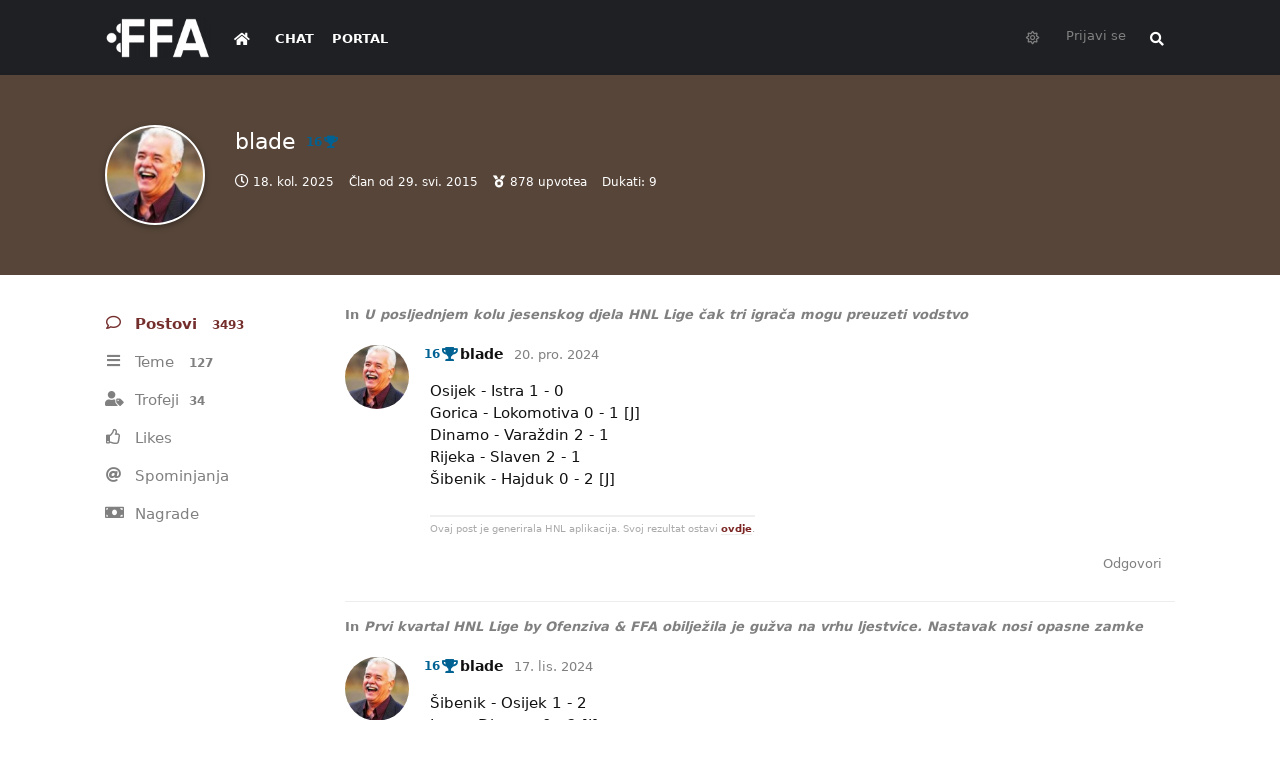

--- FILE ---
content_type: text/html; charset=utf-8
request_url: https://forum.ffa.hr/u/blade
body_size: 9885
content:
<!doctype html>
<html  dir="ltr"        lang="en" >
    <head>
        <meta charset="utf-8">
        <title>blade - FFA.hr Forum</title>

        <link rel="canonical" href="https://forum.ffa.hr/u/blade">
<link rel="preload" href="https://forum.ffa.hr/assets/forum.js?v=9e10beed" as="script">
<link rel="preload" href="https://forum.ffa.hr/assets/forum-en.js?v=c0f7eaa5" as="script">
<link rel="preload" href="https://forum.ffa.hr/assets/fonts/fa-solid-900.woff2" as="font" type="font/woff2" crossorigin="">
<link rel="preload" href="https://forum.ffa.hr/assets/fonts/fa-regular-400.woff2" as="font" type="font/woff2" crossorigin="">
<meta name="viewport" content="width=device-width, initial-scale=1, maximum-scale=1, minimum-scale=1">
<meta name="description" content="Profile of blade | 127 discussions | 3493 posts">
<meta name="theme-color" content="#742f2d">
<meta name="application-name" content="FFA.hr Forum">
<meta name="robots" content="index, follow">
<meta name="twitter:card" content="summary_large_image">
<meta name="twitter:image" content="https://forum.ffa.hr/assets/avatars/3mywGm7PlltJGxQ3.png">
<meta name="twitter:title" content="Profile of blade">
<meta name="twitter:description" content="Profile of blade | 127 discussions | 3493 posts">
<meta name="twitter:url" content="https://forum.ffa.hr/u/blade">
<meta name="color-scheme" content="light">
<link rel="stylesheet" media="" class="nightmode-light" href="https://forum.ffa.hr/assets/forum.css?v=02ae92c4" />
<link rel="shortcut icon" href="https://forum.ffa.hr/assets/favicon-9m2ovsla.png">
<meta property="og:site_name" content="FFA.hr Forum">
<meta property="og:type" content="profile">
<meta property="og:image" content="https://forum.ffa.hr/assets/avatars/3mywGm7PlltJGxQ3.png">
<meta property="profile:username" content="blade">
<meta property="og:title" content="Profile of blade">
<meta property="og:description" content="Profile of blade | 127 discussions | 3493 posts">
<meta property="og:url" content="https://forum.ffa.hr/u/blade">
<script type="application/ld+json">[{"@context":"http:\/\/schema.org","@type":"ProfilePage","publisher":{"@type":"Organization","name":"FFA.hr Forum","url":"https:\/\/forum.ffa.hr","description":"FFA forum je najaktivniji gamerski forum na ovim prostorima. Pridru\u017eite nam se!","logo":"https:\/\/forum.ffa.hr\/assets\/logo-bvgx3l1u.png"},"image":"https:\/\/forum.ffa.hr\/assets\/avatars\/3mywGm7PlltJGxQ3.png","name":"blade","dateCreated":"2015-05-29T17:39:00+00:00","commentCount":3493,"description":"Profile of blade | 127 discussions | 3493 posts","url":"https:\/\/forum.ffa.hr\/u\/blade"},{"@context":"http:\/\/schema.org","@type":"WebSite","url":"https:\/\/forum.ffa.hr\/","potentialAction":{"@type":"SearchAction","target":"https:\/\/forum.ffa.hr\/?q={search_term_string}","query-input":"required name=search_term_string"}}]</script>
<link rel="alternate" type="application/atom+xml" title="Forum activity" href="https://forum.ffa.hr/atom" />
<link rel="alternate" type="application/atom+xml" title="Forum's new discussions" href="https://forum.ffa.hr/atom/discussions" />

        <script>
            /* fof/nightmode workaround for browsers without (prefers-color-scheme) CSS media query support */
            if (!window.matchMedia('not all and (prefers-color-scheme), (prefers-color-scheme)').matches) {
                document.querySelector('link.nightmode-light').removeAttribute('media');
            }
        </script>
        
<link rel='manifest' href='/webmanifest'>
<meta name='apple-mobile-web-app-capable' content='yes'>
<meta id='apple-style' name='apple-mobile-web-app-status-bar-style' content='default'>
<meta id='apple-title' name='apple-mobile-web-app-title' content='FFA.hr Forum'>
<link id='apple-icon-96' rel='apple-touch-icon' sizes='96x96' href='https://forum.ffa.hr/assets/pwa-icon-96x96.png'>
<link id='apple-icon-144' rel='apple-touch-icon' sizes='144x144' href='https://forum.ffa.hr/assets/pwa-icon-144x144.png'>
<link id='apple-icon-196' rel='apple-touch-icon' sizes='196x196' href='https://forum.ffa.hr/assets/pwa-icon-196x196.png'>
<link id='apple-icon-256' rel='apple-touch-icon' sizes='256x256' href='https://forum.ffa.hr/assets/pwa-icon-256x256.png'>
<link id='apple-icon-512' rel='apple-touch-icon' sizes='512x512' href='https://forum.ffa.hr/assets/pwa-icon-512x512.png'>
    </head>

    <body>
        <!-- Global site tag (gtag.js) - Google Analytics -->
<script async src="https://www.googletagmanager.com/gtag/js?id=G-3F1BMSCFTR"></script>
<script>
  window.dataLayer = window.dataLayer || [];
  function gtag(){dataLayer.push(arguments);}
  gtag('js', new Date());

  gtag('config', 'G-3F1BMSCFTR');
</script>
<!-- Global site tag (gtag.js) - Google Analytics -->
<script async src="https://www.googletagmanager.com/gtag/js?id=UA-69621508-1"></script>
<script>
  window.dataLayer = window.dataLayer || [];
  function gtag(){dataLayer.push(arguments);}
  gtag('js', new Date());

  gtag('config', 'UA-69621508-1');
</script>


<div id="app" class="App">

    <div id="app-navigation" class="App-navigation"></div>

    <div id="drawer" class="App-drawer">

        <header id="header" class="App-header">
            <div id="header-navigation" class="Header-navigation"></div>
            <div class="container">
                <div class="Header-title">
                    <a href="https://forum.ffa.hr" id="home-link">
                                                    <img src="https://forum.ffa.hr/assets/logo-bvgx3l1u.png" alt="FFA.hr Forum" class="Header-logo">
                                            </a>
                </div>
                <div id="header-primary" class="Header-primary"></div>
                <div id="header-secondary" class="Header-secondary"></div>
            </div>
        </header>

    </div>

    <main class="App-content">
        <div id="content"></div>

        <div id="flarum-loading" style="display: none">
    Loading...
</div>

<noscript>
    <div class="Alert">
        <div class="container">
            This site is best viewed in a modern browser with JavaScript enabled.
        </div>
    </div>
</noscript>

<div id="flarum-loading-error" style="display: none">
    <div class="Alert">
        <div class="container">
            Something went wrong while trying to load the full version of this site. Try hard-refreshing this page to fix the error.
        </div>
    </div>
</div>

<noscript id="flarum-content">
    
</noscript>


        <div class="App-composer">
            <div class="container">
                <div id="composer"></div>
            </div>
        </div>
    </main>

</div>




        <div id="modal"></div>
        <div id="alerts"></div>

        <script>
            document.getElementById('flarum-loading').style.display = 'block';
            var flarum = {extensions: {}};
        </script>

        <script src="https://forum.ffa.hr/assets/forum.js?v=9e10beed"></script>
<script src="https://forum.ffa.hr/assets/forum-en.js?v=c0f7eaa5"></script>

        <script id="flarum-json-payload" type="application/json">{"fof-nightmode.assets.day":"https:\/\/forum.ffa.hr\/assets\/forum.css?v=02ae92c4","fof-nightmode.assets.night":"https:\/\/forum.ffa.hr\/assets\/forum-dark.css?v=319ce6c8","resources":[{"type":"forums","id":"1","attributes":{"title":"FFA.hr Forum","description":"FFA forum je najaktivniji gamerski forum na ovim prostorima. Pridru\u017eite nam se!","showLanguageSelector":true,"baseUrl":"https:\/\/forum.ffa.hr","basePath":"","baseOrigin":"https:\/\/forum.ffa.hr","debug":false,"apiUrl":"https:\/\/forum.ffa.hr\/api","welcomeTitle":"","welcomeMessage":"","themePrimaryColor":"#742f2d","themeSecondaryColor":"#000","logoUrl":"https:\/\/forum.ffa.hr\/assets\/logo-bvgx3l1u.png","faviconUrl":"https:\/\/forum.ffa.hr\/assets\/favicon-9m2ovsla.png","headerHtml":"\u003C!-- Global site tag (gtag.js) - Google Analytics --\u003E\n\u003Cscript async src=\u0022https:\/\/www.googletagmanager.com\/gtag\/js?id=G-3F1BMSCFTR\u0022\u003E\u003C\/script\u003E\n\u003Cscript\u003E\n  window.dataLayer = window.dataLayer || [];\n  function gtag(){dataLayer.push(arguments);}\n  gtag(\u0027js\u0027, new Date());\n\n  gtag(\u0027config\u0027, \u0027G-3F1BMSCFTR\u0027);\n\u003C\/script\u003E\n\u003C!-- Global site tag (gtag.js) - Google Analytics --\u003E\n\u003Cscript async src=\u0022https:\/\/www.googletagmanager.com\/gtag\/js?id=UA-69621508-1\u0022\u003E\u003C\/script\u003E\n\u003Cscript\u003E\n  window.dataLayer = window.dataLayer || [];\n  function gtag(){dataLayer.push(arguments);}\n  gtag(\u0027js\u0027, new Date());\n\n  gtag(\u0027config\u0027, \u0027UA-69621508-1\u0027);\n\u003C\/script\u003E\n","footerHtml":"","allowSignUp":false,"defaultRoute":"\/all","canViewForum":true,"canStartDiscussion":false,"canSearchUsers":false,"canCreateAccessToken":false,"canModerateAccessTokens":false,"assetsBaseUrl":"https:\/\/forum.ffa.hr\/assets","canBypassTagCounts":false,"minPrimaryTags":"1","maxPrimaryTags":"1","minSecondaryTags":"0","maxSecondaryTags":"6","canViewFlags":false,"guidelinesUrl":"https:\/\/ffa.hr\/info\/uvjeti-koristenja\/","antoinefr-money.moneyname":"","antoinefr-money.noshowzero":"0","canStartPrivateDiscussion":false,"canStartPrivateDiscussionWithUsers":false,"canStartPrivateDiscussionWithGroups":false,"canStartPrivateDiscussionWithBlockers":false,"byobu.icon-badge":"fas fa-comment","byobu.icon-postAction":"fas fa-comment","allowPollOptionImage":false,"allowViewLeaderbaord":false,"moneyLeaderBoardIcon":"fas fa-coins","moneyLeaderBoardEntryPosition":"0","leaderboardMaxLoadCount":0,"leaderboardInitLoadCount":0,"leaderboardLoadMoreCount":0,"forumCheckinRewarMoney":10,"forumAutoCheckin":0,"forumAutoCheckinDelay":0,"forumCheckinTimeZone":0,"forumCheckinSuccessPromptType":1,"forumCheckinSuccessPromptText":"","forumCheckinSuccessPromptRewardText":"Dobio si 10 dukata. Vidimo se sutra.","allowCheckIn":false,"canGiveBadge":false,"canViewDetailedBadgeUsers":true,"editOwnUserCardBadges":false,"editUserCardBadges":false,"showBadgesOnUserCard":false,"numberOfBadgesOnUserCard":5,"therealsujitk-gifs.engine":"","therealsujitk-gifs.api_key":"fsVJS2jue08g4jSJx4ZUwm4VuCTfjbSm","therealsujitk-gifs.rating":"","stickiest.badge_icon":"fas fa-layer-group","flamoji.auto_hide":true,"flamoji.show_preview":false,"flamoji.show_search":true,"flamoji.show_variants":true,"flamoji.emoji_style":"twemoji","flamoji.emoji_data":"hr","flamoji.emoji_version":"12.1","flamoji.initial_category":"smileys","flamoji.show_category_buttons":false,"flamoji.show_recents":true,"flamoji.recents_count":50,"flamoji.specify_categories":"[\u0022smileys\u0022,\u0022animals\u0022,\u0022food\u0022,\u0022activities\u0022]","sycho-profile-cover.max_size":"1024","canMovePosts":false,"canNearataCakedayViewPage":false,"cakedayNewMembers":true,"cakedayNewMembersDays":0,"cakedayNewMembersLabel":false,"cakedayBgColor":"","cakedayTextColor":"","cakedayPageEnabled":false,"imgur-upload.client-id":"19151ec83a27379","imgur-upload.hide-markdown-image":"1","imgur-upload.embed-type":"preview-with-link","imgur-upload.allow-paste":"1","kilowhatWordpressOnly":true,"kilowhatWordpressLogin":true,"kilowhatWordpressProfileLink":"https:\/\/ffa.hr\/moj-racun\/","ianm-syndication.plugin.forum-format":"atom","ianm-syndication.plugin.forum-icons":false,"fof-user-bio.maxLength":200,"fof-socialprofile.allow_external_favicons":true,"ReactionConverts":["","",null],"fofNightMode_autoUnsupportedFallback":1,"fofNightMode.showThemeToggleOnHeaderAlways":false,"fof-nightmode.default_theme":1,"fof-merge-discussions.search_limit":4,"canViewRankingPage":false,"fof-gamification.topimage1Url":null,"fof-gamification.topimage2Url":null,"fof-gamification.topimage3Url":null,"fof-gamification-op-votes-only":false,"canSaveDrafts":false,"canScheduleDrafts":false,"drafts.enableScheduledDrafts":true,"fof-discussion-thumbnail.link_to_discussion":true,"pusherKey":"ca7d7db2cc46fb958c7f","pusherCluster":"eu","allowUsernameMentionFormat":true,"retrofitLinksInFrontend":false,"showDiscussionId":false,"moneyVotePreselection":["100"," 150"," 200"," 500"],"moneyRewardsPreselection":["100","200","300","500","1000"],"clarkwinkelmannAuthorChangeCanEditUser":false,"clarkwinkelmannAuthorChangeCanEditDate":false,"toggleRichTextEditorButton":false,"pwa-icon-96x96Url":"https:\/\/forum.ffa.hr\/assets\/pwa-icon-96x96.png","pwa-icon-144x144Url":"https:\/\/forum.ffa.hr\/assets\/pwa-icon-144x144.png","pwa-icon-196x196Url":"https:\/\/forum.ffa.hr\/assets\/pwa-icon-196x196.png","pwa-icon-256x256Url":"https:\/\/forum.ffa.hr\/assets\/pwa-icon-256x256.png","pwa-icon-512x512Url":"https:\/\/forum.ffa.hr\/assets\/pwa-icon-512x512.png","vapidPublicKey":"BEnwgID0nh3vjo50YipQ32JsVRJUTttuPYyIgxgX8Pg8GOgPbgOyny1vO_sOWRybOl2yV2RiaQMlYW1i8kdiL8M","askvortsov-discussion-templates.no_tag_template":"\n","appendTemplateOnTagChange":false},"relationships":{"groups":{"data":[{"type":"groups","id":"1"},{"type":"groups","id":"2"},{"type":"groups","id":"3"},{"type":"groups","id":"4"},{"type":"groups","id":"5"},{"type":"groups","id":"6"},{"type":"groups","id":"7"},{"type":"groups","id":"8"},{"type":"groups","id":"11"},{"type":"groups","id":"13"},{"type":"groups","id":"14"},{"type":"groups","id":"16"},{"type":"groups","id":"21"},{"type":"groups","id":"24"},{"type":"groups","id":"26"},{"type":"groups","id":"27"},{"type":"groups","id":"28"},{"type":"groups","id":"29"},{"type":"groups","id":"30"},{"type":"groups","id":"31"},{"type":"groups","id":"32"},{"type":"groups","id":"33"},{"type":"groups","id":"34"},{"type":"groups","id":"35"},{"type":"groups","id":"36"},{"type":"groups","id":"37"},{"type":"groups","id":"38"},{"type":"groups","id":"39"},{"type":"groups","id":"40"},{"type":"groups","id":"41"},{"type":"groups","id":"46"},{"type":"groups","id":"48"},{"type":"groups","id":"49"},{"type":"groups","id":"50"},{"type":"groups","id":"51"},{"type":"groups","id":"52"},{"type":"groups","id":"53"},{"type":"groups","id":"54"},{"type":"groups","id":"55"},{"type":"groups","id":"56"},{"type":"groups","id":"57"},{"type":"groups","id":"58"},{"type":"groups","id":"60"},{"type":"groups","id":"61"},{"type":"groups","id":"62"},{"type":"groups","id":"63"},{"type":"groups","id":"64"},{"type":"groups","id":"65"},{"type":"groups","id":"66"},{"type":"groups","id":"67"},{"type":"groups","id":"68"},{"type":"groups","id":"69"},{"type":"groups","id":"70"},{"type":"groups","id":"71"},{"type":"groups","id":"72"},{"type":"groups","id":"73"},{"type":"groups","id":"74"},{"type":"groups","id":"75"},{"type":"groups","id":"76"},{"type":"groups","id":"77"},{"type":"groups","id":"78"},{"type":"groups","id":"79"},{"type":"groups","id":"80"},{"type":"groups","id":"81"},{"type":"groups","id":"82"},{"type":"groups","id":"83"},{"type":"groups","id":"84"},{"type":"groups","id":"85"},{"type":"groups","id":"86"},{"type":"groups","id":"87"},{"type":"groups","id":"88"},{"type":"groups","id":"89"},{"type":"groups","id":"90"},{"type":"groups","id":"91"},{"type":"groups","id":"92"},{"type":"groups","id":"94"},{"type":"groups","id":"97"},{"type":"groups","id":"100"},{"type":"groups","id":"101"}]},"tags":{"data":[{"type":"tags","id":"7"},{"type":"tags","id":"10"},{"type":"tags","id":"13"},{"type":"tags","id":"22"},{"type":"tags","id":"24"},{"type":"tags","id":"154"},{"type":"tags","id":"169"},{"type":"tags","id":"170"},{"type":"tags","id":"91"},{"type":"tags","id":"92"},{"type":"tags","id":"135"},{"type":"tags","id":"136"}]},"reactions":{"data":[{"type":"reactions","id":"3"},{"type":"reactions","id":"4"},{"type":"reactions","id":"5"},{"type":"reactions","id":"8"},{"type":"reactions","id":"9"},{"type":"reactions","id":"10"},{"type":"reactions","id":"17"},{"type":"reactions","id":"19"},{"type":"reactions","id":"26"},{"type":"reactions","id":"28"},{"type":"reactions","id":"29"},{"type":"reactions","id":"30"},{"type":"reactions","id":"34"},{"type":"reactions","id":"35"},{"type":"reactions","id":"36"},{"type":"reactions","id":"37"},{"type":"reactions","id":"38"},{"type":"reactions","id":"39"},{"type":"reactions","id":"40"},{"type":"reactions","id":"44"},{"type":"reactions","id":"45"},{"type":"reactions","id":"48"},{"type":"reactions","id":"49"},{"type":"reactions","id":"51"}]},"links":{"data":[{"type":"links","id":"3"},{"type":"links","id":"4"},{"type":"links","id":"0"}]},"ranks":{"data":[]}}},{"type":"groups","id":"1","attributes":{"nameSingular":"Admin","namePlural":"Admins","color":"#B72A2A","icon":"fas fa-wrench","isHidden":0}},{"type":"groups","id":"2","attributes":{"nameSingular":"Guest","namePlural":"Guests","color":null,"icon":null,"isHidden":0}},{"type":"groups","id":"3","attributes":{"nameSingular":"Member","namePlural":"Members","color":null,"icon":null,"isHidden":0}},{"type":"groups","id":"4","attributes":{"nameSingular":"Global Mod","namePlural":"Global Modovi","color":"#00406e","icon":"fas fa-user-ninja","isHidden":0}},{"type":"groups","id":"5","attributes":{"nameSingular":"Portalovac","namePlural":"Portalovci","color":"#742f2d","icon":"fas fa-feather-alt","isHidden":0}},{"type":"groups","id":"6","attributes":{"nameSingular":"Library \u010dekanje","namePlural":"Librariji \u010dekanjee","color":"#c50000","icon":"","isHidden":0}},{"type":"groups","id":"7","attributes":{"nameSingular":"Library primljen","namePlural":"Library primljeni","color":"#0cc500","icon":"","isHidden":0}},{"type":"groups","id":"8","attributes":{"nameSingular":"Library MOD","namePlural":"Library MODOVI","color":"#b0b300","icon":"","isHidden":0}},{"type":"groups","id":"11","attributes":{"nameSingular":"PlayStation","namePlural":"PlayStation","color":"#003791","icon":"","isHidden":0}},{"type":"groups","id":"13","attributes":{"nameSingular":"Xbox","namePlural":"Xbox","color":"#0e7a0d","icon":"","isHidden":0}},{"type":"groups","id":"14","attributes":{"nameSingular":"Nintendo","namePlural":"Nintendo","color":"#e60012","icon":"","isHidden":0}},{"type":"groups","id":"16","attributes":{"nameSingular":"Ni\u0161ta","namePlural":"Ni\u0161ta","color":"#000","icon":"fas fa-yin-yang","isHidden":0}},{"type":"groups","id":"21","attributes":{"nameSingular":"Head Mod","namePlural":"Head Modovi","color":"#c90000","icon":"fas fa-user-ninja","isHidden":0}},{"type":"groups","id":"24","attributes":{"nameSingular":"Mod","namePlural":"Modovi","color":"#a600ff","icon":"fas fa-user-ninja","isHidden":0}},{"type":"groups","id":"26","attributes":{"nameSingular":"ICO bed\u017e","namePlural":"ICO bed\u017e","color":"","icon":"","isHidden":0}},{"type":"groups","id":"27","attributes":{"nameSingular":"Charizard bed\u017e","namePlural":"Charizard bed\u017e","color":"","icon":"","isHidden":0}},{"type":"groups","id":"28","attributes":{"nameSingular":"Yoda bed\u017e","namePlural":"Yoda bed\u017e","color":"","icon":"","isHidden":0}},{"type":"groups","id":"29","attributes":{"nameSingular":"n7 bed\u017e","namePlural":"n7","color":"","icon":"","isHidden":0}},{"type":"groups","id":"30","attributes":{"nameSingular":"Hajduk bed\u017e","namePlural":"Hajduk bed\u017e","color":"","icon":"","isHidden":0}},{"type":"groups","id":"31","attributes":{"nameSingular":"Assassins Creed","namePlural":"Assassins Creed","color":"","icon":"","isHidden":0}},{"type":"groups","id":"32","attributes":{"nameSingular":"Platinum bed\u017e","namePlural":"Platinum bed\u017e","color":"","icon":"","isHidden":0}},{"type":"groups","id":"33","attributes":{"nameSingular":"Tuhy","namePlural":"Tuhy","color":"","icon":"","isHidden":0}},{"type":"groups","id":"34","attributes":{"nameSingular":"Spartan","namePlural":"Spartan","color":"","icon":"","isHidden":0}},{"type":"groups","id":"35","attributes":{"nameSingular":"Tze","namePlural":"Tze","color":"","icon":"","isHidden":0}},{"type":"groups","id":"36","attributes":{"nameSingular":"LvL 1","namePlural":"LvL 1","color":"transparent","icon":"fas fa-trophy","isHidden":0}},{"type":"groups","id":"37","attributes":{"nameSingular":"LvL 2","namePlural":"LvL 2","color":"transparent","icon":"fas fa-trophy","isHidden":0}},{"type":"groups","id":"38","attributes":{"nameSingular":"LvL 3","namePlural":"LvL 3","color":"transparent","icon":"fas fa-trophy","isHidden":0}},{"type":"groups","id":"39","attributes":{"nameSingular":"LvL 4","namePlural":"LvL 4","color":"transparent","icon":"fas fa-trophy","isHidden":0}},{"type":"groups","id":"40","attributes":{"nameSingular":"LvL 5","namePlural":"LvL 5","color":"transparent","icon":"fas fa-trophy","isHidden":0}},{"type":"groups","id":"41","attributes":{"nameSingular":"LvL 6","namePlural":"LvL 6","color":"transparent","icon":"fas fa-trophy","isHidden":0}},{"type":"groups","id":"46","attributes":{"nameSingular":"LvL 7","namePlural":"LvL 7","color":"transparent","icon":"fas fa-trophy","isHidden":0}},{"type":"groups","id":"48","attributes":{"nameSingular":"LvL 8","namePlural":"LvL 8","color":"transparent","icon":"fas fa-trophy","isHidden":0}},{"type":"groups","id":"49","attributes":{"nameSingular":"LvL 9","namePlural":"LvL 9","color":"transparent","icon":"fas fa-trophy","isHidden":0}},{"type":"groups","id":"50","attributes":{"nameSingular":"LvL 10","namePlural":"LvL 10","color":"transparent","icon":"fas fa-trophy","isHidden":0}},{"type":"groups","id":"51","attributes":{"nameSingular":"LvL 11","namePlural":"LvL 11","color":"transparent","icon":"fas fa-trophy","isHidden":0}},{"type":"groups","id":"52","attributes":{"nameSingular":"LvL 12","namePlural":"LvL 12","color":"transparent","icon":"fas fa-trophy","isHidden":0}},{"type":"groups","id":"53","attributes":{"nameSingular":"LvL 1337","namePlural":"LvL 1337","color":"transparent","icon":"fas fa-trophy","isHidden":0}},{"type":"groups","id":"54","attributes":{"nameSingular":"LvL 13","namePlural":"LvL 13","color":"transparent","icon":"fas fa-trophy","isHidden":0}},{"type":"groups","id":"55","attributes":{"nameSingular":"LvL 14","namePlural":"LvL 14","color":"transparent","icon":"fas fa-trophy","isHidden":0}},{"type":"groups","id":"56","attributes":{"nameSingular":"Lider HNL FFA lige","namePlural":"Lider HNL FFA lige","color":"#ff0084","icon":"far fa-futbol","isHidden":0}},{"type":"groups","id":"57","attributes":{"nameSingular":"LvL 15","namePlural":"LvL 15","color":"transparent","icon":"fas fa-trophy","isHidden":0}},{"type":"groups","id":"58","attributes":{"nameSingular":"LvL 16","namePlural":"LvL 16","color":"transparent","icon":"fas fa-trophy","isHidden":0}},{"type":"groups","id":"60","attributes":{"nameSingular":"LvL 18","namePlural":"LvL 18","color":"transparent","icon":"fas fa-trophy","isHidden":0}},{"type":"groups","id":"61","attributes":{"nameSingular":"LvL 19","namePlural":"LvL 19","color":"transparent","icon":"fas fa-trophy","isHidden":0}},{"type":"groups","id":"62","attributes":{"nameSingular":"LvL 20","namePlural":"LvL 20","color":"transparent","icon":"fas fa-trophy","isHidden":0}},{"type":"groups","id":"63","attributes":{"nameSingular":"LvL 21","namePlural":"LvL 21","color":"transparent","icon":"fas fa-trophy","isHidden":0}},{"type":"groups","id":"64","attributes":{"nameSingular":"LvL 22","namePlural":"LvL 22","color":"transparent","icon":"fas fa-trophy","isHidden":0}},{"type":"groups","id":"65","attributes":{"nameSingular":"LvL 23","namePlural":"LvL 23","color":"transparent","icon":"fas fa-trophy","isHidden":0}},{"type":"groups","id":"66","attributes":{"nameSingular":"LvL 24","namePlural":"LvL 24","color":"transparent","icon":"fas fa-trophy","isHidden":0}},{"type":"groups","id":"67","attributes":{"nameSingular":"LvL 25","namePlural":"LvL 25","color":"transparent","icon":"fas fa-trophy","isHidden":0}},{"type":"groups","id":"68","attributes":{"nameSingular":"LvL 26","namePlural":"LvL 26","color":"transparent","icon":"fas fa-trophy","isHidden":0}},{"type":"groups","id":"69","attributes":{"nameSingular":"LvL 27","namePlural":"LvL 27","color":"transparent","icon":"fas fa-trophy","isHidden":0}},{"type":"groups","id":"70","attributes":{"nameSingular":"LvL 28","namePlural":"LvL 28","color":"transparent","icon":"fas fa-trophy","isHidden":0}},{"type":"groups","id":"71","attributes":{"nameSingular":"LvL 29","namePlural":"LvL 29","color":"transparent","icon":"fas fa-trophy","isHidden":0}},{"type":"groups","id":"72","attributes":{"nameSingular":"LvL 30","namePlural":"LvL 30","color":"transparent","icon":"fas fa-trophy","isHidden":0}},{"type":"groups","id":"73","attributes":{"nameSingular":"LvL 31","namePlural":"LvL 31","color":"transparent","icon":"fas fa-trophy","isHidden":0}},{"type":"groups","id":"74","attributes":{"nameSingular":"LvL 32","namePlural":"LvL 32","color":"transparent","icon":"fas fa-trophy","isHidden":0}},{"type":"groups","id":"75","attributes":{"nameSingular":"LvL 33","namePlural":"LvL 33","color":"transparent","icon":"fas fa-trophy","isHidden":0}},{"type":"groups","id":"76","attributes":{"nameSingular":"LvL 34","namePlural":"LvL 34","color":"transparent","icon":"fas fa-trophy","isHidden":0}},{"type":"groups","id":"77","attributes":{"nameSingular":"LvL 35","namePlural":"LvL 35","color":"transparent","icon":"fas fa-trophy","isHidden":0}},{"type":"groups","id":"78","attributes":{"nameSingular":"LvL 36","namePlural":"LvL 36","color":"transparent","icon":"fas fa-trophy","isHidden":0}},{"type":"groups","id":"79","attributes":{"nameSingular":"LvL 37","namePlural":"LvL 37","color":"transparent","icon":"fas fa-trophy","isHidden":0}},{"type":"groups","id":"80","attributes":{"nameSingular":"LvL 38","namePlural":"LvL 38","color":"transparent","icon":"fas fa-trophy","isHidden":0}},{"type":"groups","id":"81","attributes":{"nameSingular":"LvL 39","namePlural":"LvL 39","color":"transparent","icon":"fas fa-trophy","isHidden":0}},{"type":"groups","id":"82","attributes":{"nameSingular":"LvL 40","namePlural":"LvL 40","color":"transparent","icon":"fas fa-trophy","isHidden":0}},{"type":"groups","id":"83","attributes":{"nameSingular":"LvL 41","namePlural":"LvL 41","color":"transparent","icon":"fas fa-trophy","isHidden":0}},{"type":"groups","id":"84","attributes":{"nameSingular":"LvL 42","namePlural":"LvL 42","color":"transparent","icon":"fas fa-trophy","isHidden":0}},{"type":"groups","id":"85","attributes":{"nameSingular":"LvL 43","namePlural":"LvL 43","color":"transparent","icon":"fas fa-trophy","isHidden":0}},{"type":"groups","id":"86","attributes":{"nameSingular":"LvL 44","namePlural":"LvL 44","color":"transparent","icon":"fas fa-trophy","isHidden":0}},{"type":"groups","id":"87","attributes":{"nameSingular":"LvL 45","namePlural":"LvL 45","color":"transparent","icon":"fas fa-trophy","isHidden":0}},{"type":"groups","id":"88","attributes":{"nameSingular":"LvL 46","namePlural":"LvL 46","color":"transparent","icon":"fas fa-trophy","isHidden":0}},{"type":"groups","id":"89","attributes":{"nameSingular":"LvL 47","namePlural":"LvL 47","color":"transparent","icon":"fas fa-trophy","isHidden":0}},{"type":"groups","id":"90","attributes":{"nameSingular":"LvL 48","namePlural":"LvL 48","color":"transparent","icon":"fas fa-trophy","isHidden":0}},{"type":"groups","id":"91","attributes":{"nameSingular":"LvL 49","namePlural":"LvL 49","color":"transparent","icon":"fas fa-trophy","isHidden":0}},{"type":"groups","id":"92","attributes":{"nameSingular":"LvL 50","namePlural":"LvL 50","color":"transparent","icon":"fas fa-trophy","isHidden":0}},{"type":"groups","id":"94","attributes":{"nameSingular":"LvL 17","namePlural":"LvL 17","color":"transparent","icon":"fas fa-trophy","isHidden":0}},{"type":"groups","id":"97","attributes":{"nameSingular":"Privatno","namePlural":"Privatno","color":"#610000","icon":"fas fa-user-secret","isHidden":0}},{"type":"groups","id":"100","attributes":{"nameSingular":"LGBTQLJ","namePlural":"LGBTQLJ","color":"#ff00dd","icon":"fas fa-rainbow","isHidden":0}},{"type":"groups","id":"101","attributes":{"nameSingular":"Car (1000 uzastopnih dana na forumu)","namePlural":"Carine","color":"#D4AF37","icon":"fas fa-crown","isHidden":0}},{"type":"tags","id":"7","attributes":{"name":"Marketplace","description":"Kupi, prodaj i razmjeni","slug":"marketplace","color":"#00A4CC","backgroundUrl":null,"backgroundMode":null,"icon":"fas fa-shopping-cart","discussionCount":1035,"position":7,"defaultSort":null,"isChild":false,"isHidden":false,"lastPostedAt":"2026-01-16T17:08:07+00:00","canStartDiscussion":false,"canAddToDiscussion":false,"subscription":null,"template":""}},{"type":"tags","id":"10","attributes":{"name":"FFA Arhiva","description":"","slug":"ffa-arhiva","color":"#d81e07","backgroundUrl":null,"backgroundMode":null,"icon":"fas fa-archive","discussionCount":0,"position":9,"defaultSort":null,"isChild":false,"isHidden":false,"lastPostedAt":"2024-09-02T13:42:33+00:00","canStartDiscussion":false,"canAddToDiscussion":false,"subscription":null,"template":""}},{"type":"tags","id":"13","attributes":{"name":"Offtopic","description":"\u0160to ima, kako ste?","slug":"offtopic","color":"#5594a1","backgroundUrl":null,"backgroundMode":null,"icon":"fas fa-comments","discussionCount":222,"position":5,"defaultSort":null,"isChild":false,"isHidden":false,"lastPostedAt":"2026-01-19T19:10:41+00:00","canStartDiscussion":false,"canAddToDiscussion":false,"subscription":null,"template":""}},{"type":"tags","id":"22","attributes":{"name":"Tehnikalije: televizori, mobiteli, gadgeti...","description":"Od televizora, do mobitela i razvodnih kutija","slug":"tehnikalije-televizori-mobiteli-gadgeti","color":"#00203F","backgroundUrl":null,"backgroundMode":null,"icon":"fas fa-microchip","discussionCount":42,"position":4,"defaultSort":null,"isChild":false,"isHidden":false,"lastPostedAt":"2026-01-19T14:05:15+00:00","canStartDiscussion":false,"canAddToDiscussion":false,"subscription":null,"template":""}},{"type":"tags","id":"24","attributes":{"name":"Sport","description":"Mjesto za sportske diskusije i kladioni\u010dare","slug":"sport","color":"#97BC62","backgroundUrl":null,"backgroundMode":null,"icon":"far fa-futbol","discussionCount":88,"position":1,"defaultSort":null,"isChild":false,"isHidden":false,"lastPostedAt":"2026-01-19T15:53:01+00:00","canStartDiscussion":false,"canAddToDiscussion":false,"subscription":null,"template":""}},{"type":"tags","id":"154","attributes":{"name":"Filmovi i serije","description":"Filmovi, serije i streaming servisi","slug":"filmovi-i-serije","color":"#f5c518","backgroundUrl":null,"backgroundMode":null,"icon":"fas fa-film","discussionCount":106,"position":3,"defaultSort":null,"isChild":false,"isHidden":false,"lastPostedAt":"2026-01-18T18:43:42+00:00","canStartDiscussion":false,"canAddToDiscussion":false,"subscription":null,"template":""}},{"type":"tags","id":"169","attributes":{"name":"Ofenziva","description":"Specijalni tekstovi s Ofenziva sportskog portala","slug":"Ofenziva","color":"#ed7d31","backgroundUrl":null,"backgroundMode":null,"icon":"fas fa-running","discussionCount":5154,"position":2,"defaultSort":null,"isChild":false,"isHidden":false,"lastPostedAt":"2024-12-09T21:01:11+00:00","canStartDiscussion":false,"canAddToDiscussion":false,"subscription":null,"template":""}},{"type":"tags","id":"170","attributes":{"name":"Gaming","description":"Igre i diskusije o igrama","slug":"gaming","color":"#150f0f","backgroundUrl":null,"backgroundMode":null,"icon":"fas fa-gamepad","discussionCount":3463,"position":0,"defaultSort":null,"isChild":false,"isHidden":false,"lastPostedAt":"2026-01-19T19:24:47+00:00","canStartDiscussion":false,"canAddToDiscussion":false,"subscription":null,"template":""}},{"type":"tags","id":"91","attributes":{"name":"PC","description":"PC igre","slug":"pc","color":"#FACA04","backgroundUrl":null,"backgroundMode":null,"icon":"fas fa-laptop","discussionCount":1111,"position":null,"defaultSort":null,"isChild":false,"isHidden":false,"lastPostedAt":"2026-01-19T19:24:47+00:00","canStartDiscussion":false,"canAddToDiscussion":false,"subscription":null,"template":""}},{"type":"tags","id":"92","attributes":{"name":"Nintendo","description":"","slug":"nintendo","color":"#e60012","backgroundUrl":null,"backgroundMode":null,"icon":"fas fa-adjust","discussionCount":383,"position":null,"defaultSort":null,"isChild":false,"isHidden":false,"lastPostedAt":"2026-01-19T19:24:47+00:00","canStartDiscussion":false,"canAddToDiscussion":false,"subscription":null,"template":""}},{"type":"tags","id":"135","attributes":{"name":"PlayStation","description":"PlayStation diskusije","slug":"playstation","color":"#003791","backgroundUrl":null,"backgroundMode":null,"icon":"fab fa-playstation","discussionCount":193,"position":null,"defaultSort":null,"isChild":false,"isHidden":false,"lastPostedAt":"2026-01-19T19:24:47+00:00","canStartDiscussion":false,"canAddToDiscussion":false,"subscription":null,"template":""}},{"type":"tags","id":"136","attributes":{"name":"XBOX","description":"","slug":"xbox","color":"#0e7a0d","backgroundUrl":null,"backgroundMode":null,"icon":"fab fa-xbox","discussionCount":109,"position":null,"defaultSort":null,"isChild":false,"isHidden":false,"lastPostedAt":"2026-01-19T19:24:47+00:00","canStartDiscussion":false,"canAddToDiscussion":false,"subscription":null,"template":""}},{"type":"reactions","id":"3","attributes":{"identifier":"laughing","display":"HA-HA","type":"emoji","enabled":1}},{"type":"reactions","id":"4","attributes":{"identifier":"sad","display":":(","type":"emoji","enabled":1}},{"type":"reactions","id":"5","attributes":{"identifier":"heart","display":"LOVE","type":"emoji","enabled":1}},{"type":"reactions","id":"8","attributes":{"identifier":"man_facepalming","display":"FACEPALM","type":"emoji","enabled":1}},{"type":"reactions","id":"9","attributes":{"identifier":"handsha","display":"EVO RUKA!","type":"emoji","enabled":1}},{"type":"reactions","id":"10","attributes":{"identifier":"rocket","display":"BRRRR","type":"emoji","enabled":1}},{"type":"reactions","id":"17","attributes":{"identifier":"clap","display":"CLAP-CLAP","type":"emoji","enabled":1}},{"type":"reactions","id":"19","attributes":{"identifier":"think","display":"HMM","type":"emoji","enabled":1}},{"type":"reactions","id":"26","attributes":{"identifier":"robot","display":"KOMBINIRAM","type":"emoji","enabled":1}},{"type":"reactions","id":"28","attributes":{"identifier":"girl","display":"Aloy","type":"emoji","enabled":1}},{"type":"reactions","id":"29","attributes":{"identifier":"anch","display":"Rise, Tarnished!","type":"emoji","enabled":1}},{"type":"reactions","id":"30","attributes":{"identifier":"car","display":"GT7","type":"emoji","enabled":1}},{"type":"reactions","id":"34","attributes":{"identifier":"rabb","display":"Zeko","type":"emoji","enabled":1}},{"type":"reactions","id":"35","attributes":{"identifier":"man gesturing ok","display":"Boss","type":"emoji","enabled":1}},{"type":"reactions","id":"36","attributes":{"identifier":"hat","display":"Kapa dolje","type":"emoji","enabled":1}},{"type":"reactions","id":"37","attributes":{"identifier":"plus","display":null,"type":"emoji","enabled":1}},{"type":"reactions","id":"38","attributes":{"identifier":"explod","display":null,"type":"emoji","enabled":1}},{"type":"reactions","id":"39","attributes":{"identifier":"poop","display":null,"type":"emoji","enabled":1}},{"type":"reactions","id":"40","attributes":{"identifier":"frog ","display":null,"type":"emoji","enabled":1}},{"type":"reactions","id":"44","attributes":{"identifier":"broom","display":null,"type":"emoji","enabled":1}},{"type":"reactions","id":"45","attributes":{"identifier":"this is fine","display":null,"type":"emoji","enabled":1}},{"type":"reactions","id":"48","attributes":{"identifier":"excuseme","display":null,"type":"emoji","enabled":1}},{"type":"reactions","id":"49","attributes":{"identifier":"banana","display":null,"type":"emoji","enabled":1}},{"type":"reactions","id":"51","attributes":{"identifier":"math","display":null,"type":"emoji","enabled":1}},{"type":"links","id":"3","attributes":{"id":3,"title":"Chat","icon":null,"url":"https:\/\/discordapp.com\/invite\/8NtT9zh","position":2,"isInternal":false,"isNewtab":true,"isChild":false,"visibility":"everyone"}},{"type":"links","id":"4","attributes":{"id":4,"title":"Portal","icon":null,"url":"https:\/\/www.ffa.hr\/","position":3,"isInternal":false,"isNewtab":false,"isChild":false,"visibility":"everyone"}},{"type":"links","id":"0","attributes":{"id":0,"title":"Naslovna","icon":"fas fa-home","url":"https:\/\/forum.ffa.hr\/","position":null,"isInternal":true,"isNewtab":false,"isChild":false,"visibility":"everyone"}}],"session":{"userId":0,"csrfToken":"LhO6QDvzFRvQS7OIJLjdRrMqMYeV6wt1Ls3U64sd"},"locales":{"en":"English"},"locale":"en","fof-socialprofile.test":null,"fof-gamification.iconName":null,"fof-gamification.pointsPlaceholder":null,"fof-gamification.showVotesOnDiscussionPage":"0","fof-gamification.rankAmt":"0","fof-gamification.customRankingImages":"0","fof-gamification.useAlternateLayout":"0","fof-gamification.upVotesOnly":null,"fof-gamification.iconNameAlt":null,"fof-gamification.altPostVotingUi":"0","fof-follow-tags.following_page_default":"tags","davwheat-custom-sidenav-links.link-data":"[{\u0022icon\u0022:\u0022fas fa-compact-disc\u0022,\u0022text\u0022:\u0022Igre\u0022,\u0022url\u0022:\u0022https:\/\/forum.ffa.hr\/t\/igre\u0022,\u0022internal\u0022:true},{\u0022icon\u0022:\u0022fas fa-microphone\u0022,\u0022text\u0022:\u0022Gaming diskusije\u0022,\u0022url\u0022:\u0022https:\/\/forum.ffa.hr\/t\/diskusije-gaming\u0022,\u0022internal\u0022:true},{\u0022icon\u0022:\u0022fas fa-keyboard\u0022,\u0022text\u0022:\u0022Sport diskusije\u0022,\u0022url\u0022:\u0022https:\/\/forum-ofenziva.ffa.hr\/t\/diskusije-sport\u0022,\u0022internal\u0022:true},{\u0022icon\u0022:\u0022far fa-futbol\u0022,\u0022text\u0022:\u0022Ofenziva Nogomet\u0022,\u0022url\u0022:\u0022https:\/\/forum-ofenziva.ffa.hr\/t\/https:\/\/forum-ofenziva.ffa.hr\/t\/nogomet\u0022,\u0022internal\u0022:true}]","davwheat-custom-sidenav-links.position":"below-tags-link","davwheat-custom-sidenav-links.top-spacer":"1","davwheat-custom-sidenav-links.bottom-spacer":"0","apiDocument":{"data":{"type":"users","id":"825","attributes":{"username":"blade","displayName":"blade","avatarUrl":"https:\/\/forum.ffa.hr\/assets\/avatars\/3mywGm7PlltJGxQ3.png","slug":"blade","joinTime":"2015-05-29T17:39:00+00:00","discussionCount":127,"commentCount":3493,"canEdit":false,"canEditCredentials":false,"canEditGroups":false,"canDelete":false,"lastSeenAt":"2025-08-18T09:32:52+00:00","canNearataCakedayViewPage":false,"canSeeMoneyRewardHistory":true,"canSuspend":false,"money":9,"canEditMoney":false,"blocksPd":false,"cannotBeDirectMessaged":false,"canEditPolls":false,"canStartPolls":false,"canSelfEditPolls":false,"canVotePolls":false,"lastCheckinTime":null,"totalContinuousCheckIn":0,"checkInCompatibleExtensions":["fof-follow-tags"],"canCheckin":true,"canCheckinContinuous":false,"cover":null,"cover_thumbnail":null,"canSetProfileCover":false,"suspended":false,"canViewSocialProfile":false,"ignored":false,"canBeIgnored":true,"points":878,"canHaveVotingNotifications":true,"canViewWarnings":true,"canManageWarnings":false,"canDeleteWarnings":false,"visibleWarningCount":0},"relationships":{"groups":{"data":[{"type":"groups","id":"6"},{"type":"groups","id":"11"},{"type":"groups","id":"58"},{"type":"groups","id":"97"}]},"userBadges":{"data":[{"type":"userBadges","id":"258"},{"type":"userBadges","id":"259"},{"type":"userBadges","id":"260"},{"type":"userBadges","id":"261"},{"type":"userBadges","id":"262"},{"type":"userBadges","id":"263"},{"type":"userBadges","id":"264"},{"type":"userBadges","id":"265"},{"type":"userBadges","id":"266"},{"type":"userBadges","id":"267"},{"type":"userBadges","id":"268"},{"type":"userBadges","id":"269"},{"type":"userBadges","id":"270"},{"type":"userBadges","id":"1185"},{"type":"userBadges","id":"1186"},{"type":"userBadges","id":"3262"},{"type":"userBadges","id":"3321"},{"type":"userBadges","id":"3344"},{"type":"userBadges","id":"3383"},{"type":"userBadges","id":"3778"},{"type":"userBadges","id":"3779"},{"type":"userBadges","id":"4001"},{"type":"userBadges","id":"4129"},{"type":"userBadges","id":"4948"},{"type":"userBadges","id":"5260"},{"type":"userBadges","id":"5261"},{"type":"userBadges","id":"5262"},{"type":"userBadges","id":"5263"},{"type":"userBadges","id":"5264"},{"type":"userBadges","id":"5265"},{"type":"userBadges","id":"7792"},{"type":"userBadges","id":"7793"},{"type":"userBadges","id":"7794"},{"type":"userBadges","id":"8605"}]},"ranks":{"data":[]}}},"included":[{"type":"groups","id":"6","attributes":{"nameSingular":"Library \u010dekanje","namePlural":"Librariji \u010dekanjee","color":"#c50000","icon":"","isHidden":0}},{"type":"groups","id":"11","attributes":{"nameSingular":"PlayStation","namePlural":"PlayStation","color":"#003791","icon":"","isHidden":0}},{"type":"groups","id":"58","attributes":{"nameSingular":"LvL 16","namePlural":"LvL 16","color":"transparent","icon":"fas fa-trophy","isHidden":0}},{"type":"groups","id":"97","attributes":{"nameSingular":"Privatno","namePlural":"Privatno","color":"#610000","icon":"fas fa-user-secret","isHidden":0}},{"type":"userBadges","id":"258","attributes":{"description":null,"isPrimary":0,"assignedAt":"2022-06-15T02:03:48+00:00","inUserCard":false},"relationships":{"badge":{"data":{"type":"badges","id":"19"}}}},{"type":"userBadges","id":"259","attributes":{"description":null,"isPrimary":0,"assignedAt":"2022-06-15T02:03:49+00:00","inUserCard":false},"relationships":{"badge":{"data":{"type":"badges","id":"20"}}}},{"type":"userBadges","id":"260","attributes":{"description":null,"isPrimary":0,"assignedAt":"2022-06-15T02:03:49+00:00","inUserCard":false},"relationships":{"badge":{"data":{"type":"badges","id":"23"}}}},{"type":"userBadges","id":"261","attributes":{"description":null,"isPrimary":0,"assignedAt":"2022-06-15T02:03:49+00:00","inUserCard":false},"relationships":{"badge":{"data":{"type":"badges","id":"9"}}}},{"type":"userBadges","id":"262","attributes":{"description":null,"isPrimary":0,"assignedAt":"2022-06-15T02:03:49+00:00","inUserCard":false},"relationships":{"badge":{"data":{"type":"badges","id":"21"}}}},{"type":"userBadges","id":"263","attributes":{"description":null,"isPrimary":0,"assignedAt":"2022-06-15T02:03:49+00:00","inUserCard":false},"relationships":{"badge":{"data":{"type":"badges","id":"22"}}}},{"type":"userBadges","id":"264","attributes":{"description":null,"isPrimary":0,"assignedAt":"2022-06-15T02:03:49+00:00","inUserCard":false},"relationships":{"badge":{"data":{"type":"badges","id":"24"}}}},{"type":"userBadges","id":"265","attributes":{"description":null,"isPrimary":0,"assignedAt":"2022-06-15T02:03:49+00:00","inUserCard":false},"relationships":{"badge":{"data":{"type":"badges","id":"10"}}}},{"type":"userBadges","id":"266","attributes":{"description":null,"isPrimary":0,"assignedAt":"2022-06-15T02:03:49+00:00","inUserCard":false},"relationships":{"badge":{"data":{"type":"badges","id":"26"}}}},{"type":"userBadges","id":"267","attributes":{"description":null,"isPrimary":0,"assignedAt":"2022-06-15T02:03:49+00:00","inUserCard":false},"relationships":{"badge":{"data":{"type":"badges","id":"11"}}}},{"type":"userBadges","id":"268","attributes":{"description":null,"isPrimary":0,"assignedAt":"2022-06-15T02:03:49+00:00","inUserCard":false},"relationships":{"badge":{"data":{"type":"badges","id":"27"}}}},{"type":"userBadges","id":"269","attributes":{"description":null,"isPrimary":0,"assignedAt":"2022-06-15T02:03:49+00:00","inUserCard":false},"relationships":{"badge":{"data":{"type":"badges","id":"28"}}}},{"type":"userBadges","id":"270","attributes":{"description":null,"isPrimary":0,"assignedAt":"2022-06-15T02:03:49+00:00","inUserCard":false},"relationships":{"badge":{"data":{"type":"badges","id":"29"}}}},{"type":"userBadges","id":"1185","attributes":{"description":null,"isPrimary":0,"assignedAt":"2022-06-15T02:22:56+00:00","inUserCard":false},"relationships":{"badge":{"data":{"type":"badges","id":"1"}}}},{"type":"userBadges","id":"1186","attributes":{"description":null,"isPrimary":0,"assignedAt":"2022-06-15T02:22:56+00:00","inUserCard":false},"relationships":{"badge":{"data":{"type":"badges","id":"2"}}}},{"type":"userBadges","id":"3262","attributes":{"description":null,"isPrimary":0,"assignedAt":"2022-06-15T02:49:00+00:00","inUserCard":false},"relationships":{"badge":{"data":{"type":"badges","id":"59"}}}},{"type":"userBadges","id":"3321","attributes":{"description":null,"isPrimary":0,"assignedAt":"2022-06-16T16:26:30+00:00","inUserCard":false},"relationships":{"badge":{"data":{"type":"badges","id":"68"}}}},{"type":"userBadges","id":"3344","attributes":{"description":null,"isPrimary":0,"assignedAt":"2022-06-16T16:36:05+00:00","inUserCard":false},"relationships":{"badge":{"data":{"type":"badges","id":"61"}}}},{"type":"userBadges","id":"3383","attributes":{"description":null,"isPrimary":0,"assignedAt":"2022-06-16T17:18:42+00:00","inUserCard":false},"relationships":{"badge":{"data":{"type":"badges","id":"70"}}}},{"type":"userBadges","id":"3778","attributes":{"description":null,"isPrimary":0,"assignedAt":"2022-07-13T15:30:25+00:00","inUserCard":false},"relationships":{"badge":{"data":{"type":"badges","id":"60"}}}},{"type":"userBadges","id":"3779","attributes":{"description":null,"isPrimary":0,"assignedAt":"2022-07-13T15:30:25+00:00","inUserCard":false},"relationships":{"badge":{"data":{"type":"badges","id":"5"}}}},{"type":"userBadges","id":"4001","attributes":{"description":null,"isPrimary":0,"assignedAt":"2022-07-13T15:34:28+00:00","inUserCard":false},"relationships":{"badge":{"data":{"type":"badges","id":"6"}}}},{"type":"userBadges","id":"4129","attributes":{"description":null,"isPrimary":0,"assignedAt":"2022-07-18T10:07:14+00:00","inUserCard":false},"relationships":{"badge":{"data":{"type":"badges","id":"103"}}}},{"type":"userBadges","id":"4948","attributes":{"description":null,"isPrimary":0,"assignedAt":"2022-07-26T10:36:51+00:00","inUserCard":false},"relationships":{"badge":{"data":{"type":"badges","id":"101"}}}},{"type":"userBadges","id":"5260","attributes":{"description":null,"isPrimary":0,"assignedAt":"2022-10-10T09:44:18+00:00","inUserCard":false},"relationships":{"badge":{"data":{"type":"badges","id":"58"}}}},{"type":"userBadges","id":"5261","attributes":{"description":null,"isPrimary":0,"assignedAt":"2022-10-10T09:44:18+00:00","inUserCard":false},"relationships":{"badge":{"data":{"type":"badges","id":"8"}}}},{"type":"userBadges","id":"5262","attributes":{"description":null,"isPrimary":0,"assignedAt":"2022-10-10T09:44:18+00:00","inUserCard":false},"relationships":{"badge":{"data":{"type":"badges","id":"88"}}}},{"type":"userBadges","id":"5263","attributes":{"description":null,"isPrimary":0,"assignedAt":"2022-10-10T09:44:18+00:00","inUserCard":false},"relationships":{"badge":{"data":{"type":"badges","id":"89"}}}},{"type":"userBadges","id":"5264","attributes":{"description":null,"isPrimary":0,"assignedAt":"2022-10-10T09:44:18+00:00","inUserCard":false},"relationships":{"badge":{"data":{"type":"badges","id":"90"}}}},{"type":"userBadges","id":"5265","attributes":{"description":null,"isPrimary":0,"assignedAt":"2022-10-10T09:44:19+00:00","inUserCard":false},"relationships":{"badge":{"data":{"type":"badges","id":"91"}}}},{"type":"userBadges","id":"7792","attributes":{"description":null,"isPrimary":0,"assignedAt":"2022-10-10T09:58:35+00:00","inUserCard":false},"relationships":{"badge":{"data":{"type":"badges","id":"92"}}}},{"type":"userBadges","id":"7793","attributes":{"description":null,"isPrimary":0,"assignedAt":"2022-10-10T09:58:35+00:00","inUserCard":false},"relationships":{"badge":{"data":{"type":"badges","id":"94"}}}},{"type":"userBadges","id":"7794","attributes":{"description":null,"isPrimary":0,"assignedAt":"2022-10-10T09:58:35+00:00","inUserCard":false},"relationships":{"badge":{"data":{"type":"badges","id":"93"}}}},{"type":"userBadges","id":"8605","attributes":{"description":null,"isPrimary":0,"assignedAt":"2022-10-10T10:28:26+00:00","inUserCard":false},"relationships":{"badge":{"data":{"type":"badges","id":"124"}}}},{"type":"badges","id":"19","attributes":{"name":"250 komentara","icon":null,"order":20,"image":null,"description":null,"earnedAmount":149,"isVisible":0,"backgroundColor":null,"iconColor":null,"labelColor":null,"createdAt":"2022-06-15T01:18:47+00:00"},"relationships":{"category":{"data":{"type":"badgeCategories","id":"3"}}}},{"type":"badges","id":"20","attributes":{"name":"500 komentara","icon":null,"order":21,"image":null,"description":null,"earnedAmount":130,"isVisible":0,"backgroundColor":null,"iconColor":null,"labelColor":null,"createdAt":"2022-06-15T01:18:53+00:00"},"relationships":{"category":{"data":{"type":"badgeCategories","id":"3"}}}},{"type":"badges","id":"23","attributes":{"name":"750  komentara","icon":null,"order":22,"image":null,"description":null,"earnedAmount":105,"isVisible":0,"backgroundColor":null,"iconColor":null,"labelColor":null,"createdAt":"2022-06-15T01:19:24+00:00"},"relationships":{"category":{"data":{"type":"badgeCategories","id":"3"}}}},{"type":"badges","id":"9","attributes":{"name":"1.000 komentara","icon":"fab fa-slack-hash","order":0,"image":null,"description":null,"earnedAmount":92,"isVisible":1,"backgroundColor":null,"iconColor":null,"labelColor":null,"createdAt":"2022-06-15T00:58:13+00:00"},"relationships":{"category":{"data":{"type":"badgeCategories","id":"2"}}}},{"type":"badges","id":"21","attributes":{"name":"1250 komentara","icon":null,"order":23,"image":null,"description":null,"earnedAmount":85,"isVisible":0,"backgroundColor":null,"iconColor":null,"labelColor":null,"createdAt":"2022-06-15T01:18:57+00:00"},"relationships":{"category":{"data":{"type":"badgeCategories","id":"3"}}}},{"type":"badges","id":"22","attributes":{"name":"1500  komentara","icon":"fab fa-slack-hash","order":1,"image":null,"description":null,"earnedAmount":76,"isVisible":1,"backgroundColor":null,"iconColor":null,"labelColor":null,"createdAt":"2022-06-15T01:19:05+00:00"},"relationships":{"category":{"data":{"type":"badgeCategories","id":"2"}}}},{"type":"badges","id":"24","attributes":{"name":"1750 komentara","icon":null,"order":24,"image":null,"description":null,"earnedAmount":71,"isVisible":0,"backgroundColor":null,"iconColor":null,"labelColor":null,"createdAt":"2022-06-15T01:19:58+00:00"},"relationships":{"category":{"data":{"type":"badgeCategories","id":"3"}}}},{"type":"badges","id":"10","attributes":{"name":"2000 komentara","icon":"","order":25,"image":null,"description":null,"earnedAmount":64,"isVisible":0,"backgroundColor":null,"iconColor":null,"labelColor":null,"createdAt":"2022-06-15T01:00:34+00:00"},"relationships":{"category":{"data":{"type":"badgeCategories","id":"3"}}}},{"type":"badges","id":"26","attributes":{"name":"2250 komentara","icon":null,"order":26,"image":null,"description":null,"earnedAmount":60,"isVisible":0,"backgroundColor":null,"iconColor":null,"labelColor":null,"createdAt":"2022-06-15T01:22:04+00:00"},"relationships":{"category":{"data":{"type":"badgeCategories","id":"3"}}}},{"type":"badges","id":"11","attributes":{"name":"2.500 komentara","icon":"fab fa-slack-hash","order":2,"image":null,"description":null,"earnedAmount":54,"isVisible":1,"backgroundColor":null,"iconColor":null,"labelColor":null,"createdAt":"2022-06-15T01:01:09+00:00"},"relationships":{"category":{"data":{"type":"badgeCategories","id":"2"}}}},{"type":"badges","id":"27","attributes":{"name":"2750 komentara","icon":null,"order":27,"image":null,"description":null,"earnedAmount":49,"isVisible":0,"backgroundColor":null,"iconColor":null,"labelColor":null,"createdAt":"2022-06-15T01:22:16+00:00"},"relationships":{"category":{"data":{"type":"badgeCategories","id":"3"}}}},{"type":"badges","id":"28","attributes":{"name":"3000 komentara","icon":null,"order":28,"image":null,"description":null,"earnedAmount":48,"isVisible":0,"backgroundColor":null,"iconColor":null,"labelColor":null,"createdAt":"2022-06-15T01:22:23+00:00"},"relationships":{"category":{"data":{"type":"badgeCategories","id":"3"}}}},{"type":"badges","id":"29","attributes":{"name":"3250 komentara","icon":null,"order":29,"image":null,"description":null,"earnedAmount":44,"isVisible":0,"backgroundColor":null,"iconColor":null,"labelColor":null,"createdAt":"2022-06-15T01:22:36+00:00"},"relationships":{"category":{"data":{"type":"badgeCategories","id":"3"}}}},{"type":"badges","id":"1","attributes":{"name":"LvL 1","icon":"fas fa-trophy","order":0,"image":null,"description":null,"earnedAmount":554,"isVisible":1,"backgroundColor":null,"iconColor":"#006193","labelColor":null,"createdAt":"2022-06-15T00:53:59+00:00"},"relationships":{"category":{"data":{"type":"badgeCategories","id":"1"}}}},{"type":"badges","id":"2","attributes":{"name":"LvL 2","icon":"fas fa-trophy","order":1,"image":null,"description":null,"earnedAmount":517,"isVisible":1,"backgroundColor":null,"iconColor":"#006193","labelColor":null,"createdAt":"2022-06-15T00:54:26+00:00"},"relationships":{"category":{"data":{"type":"badgeCategories","id":"1"}}}},{"type":"badges","id":"59","attributes":{"name":"LvL 3","icon":"fas fa-trophy","order":2,"image":null,"description":null,"earnedAmount":165,"isVisible":1,"backgroundColor":null,"iconColor":"#006193","labelColor":null,"createdAt":"2022-06-15T02:46:15+00:00"},"relationships":{"category":{"data":{"type":"badgeCategories","id":"1"}}}},{"type":"badges","id":"68","attributes":{"name":"Portalovac","icon":"fas fa-feather-alt","order":2,"image":null,"description":"Portalovci i oni koji su to nekad bili","earnedAmount":18,"isVisible":1,"backgroundColor":null,"iconColor":null,"labelColor":null,"createdAt":"2022-06-15T04:09:09+00:00"},"relationships":{"category":{"data":{"type":"badgeCategories","id":"5"}}}},{"type":"badges","id":"61","attributes":{"name":"\u010clan mjeseca\/kvartala","icon":"fab fa-gratipay","order":1,"image":null,"description":null,"earnedAmount":13,"isVisible":1,"backgroundColor":null,"iconColor":null,"labelColor":null,"createdAt":"2022-06-15T03:14:49+00:00"},"relationships":{"category":{"data":{"type":"badgeCategories","id":"4"}}}},{"type":"badges","id":"70","attributes":{"name":"OG","icon":"fas fa-monument","order":4,"image":null,"description":"Na FFA od 2014.","earnedAmount":97,"isVisible":1,"backgroundColor":null,"iconColor":null,"labelColor":null,"createdAt":"2022-06-15T04:10:32+00:00"},"relationships":{"category":{"data":{"type":"badgeCategories","id":"5"}}}},{"type":"badges","id":"60","attributes":{"name":"LvL 4","icon":"fas fa-trophy","order":3,"image":null,"description":null,"earnedAmount":133,"isVisible":1,"backgroundColor":null,"iconColor":"#006193","labelColor":null,"createdAt":"2022-06-15T02:46:32+00:00"},"relationships":{"category":{"data":{"type":"badgeCategories","id":"1"}}}},{"type":"badges","id":"5","attributes":{"name":"LvL 5","icon":"fas fa-trophy","order":4,"image":null,"description":null,"earnedAmount":119,"isVisible":1,"backgroundColor":null,"iconColor":"#006193","labelColor":null,"createdAt":"2022-06-15T00:54:59+00:00"},"relationships":{"category":{"data":{"type":"badgeCategories","id":"1"}}}},{"type":"badges","id":"6","attributes":{"name":"LvL 6","icon":"fas fa-trophy","order":5,"image":null,"description":null,"earnedAmount":103,"isVisible":1,"backgroundColor":null,"iconColor":"#006193","labelColor":null,"createdAt":"2022-06-15T00:55:10+00:00"},"relationships":{"category":{"data":{"type":"badgeCategories","id":"1"}}}},{"type":"badges","id":"103","attributes":{"name":"Welcome, sada mo\u017ee\u0161 lajkati i ostavljati reakc","icon":"fas fa-dungeon","order":0,"image":null,"description":"Dobrodo\u0161ao na FFA. Sada mo\u017ee\u0161 lajkati i ostavljati reakcije","earnedAmount":518,"isVisible":1,"backgroundColor":null,"iconColor":null,"labelColor":null,"createdAt":"2022-07-15T13:48:45+00:00"},"relationships":{"category":{"data":{"type":"badgeCategories","id":"5"}}}},{"type":"badges","id":"101","attributes":{"name":"Koljeno Igora Cvitanovi\u0107a","icon":"fab fa-apper","order":1,"image":null,"description":"Pogo\u0111ena utakmica s najvi\u0161e golova","earnedAmount":18,"isVisible":1,"backgroundColor":null,"iconColor":null,"labelColor":null,"createdAt":"2022-07-14T10:35:35+00:00"},"relationships":{"category":{"data":{"type":"badgeCategories","id":"9"}}}},{"type":"badges","id":"58","attributes":{"name":"LvL 7","icon":"fas fa-trophy","order":6,"image":null,"description":null,"earnedAmount":92,"isVisible":1,"backgroundColor":null,"iconColor":"#006193","labelColor":null,"createdAt":"2022-06-15T02:34:53+00:00"},"relationships":{"category":{"data":{"type":"badgeCategories","id":"1"}}}},{"type":"badges","id":"8","attributes":{"name":"LvL 8","icon":"fas fa-trophy","order":7,"image":null,"description":null,"earnedAmount":81,"isVisible":1,"backgroundColor":null,"iconColor":"#006193","labelColor":null,"createdAt":"2022-06-15T00:55:34+00:00"},"relationships":{"category":{"data":{"type":"badgeCategories","id":"1"}}}},{"type":"badges","id":"88","attributes":{"name":"LvL 9","icon":"fas fa-trophy","order":8,"image":null,"description":null,"earnedAmount":78,"isVisible":1,"backgroundColor":null,"iconColor":"#006193","labelColor":null,"createdAt":"2022-07-13T16:05:00+00:00"},"relationships":{"category":{"data":{"type":"badgeCategories","id":"1"}}}},{"type":"badges","id":"89","attributes":{"name":"LvL 10","icon":"fas fa-trophy","order":9,"image":null,"description":null,"earnedAmount":72,"isVisible":1,"backgroundColor":null,"iconColor":"#006193","labelColor":null,"createdAt":"2022-07-13T16:05:10+00:00"},"relationships":{"category":{"data":{"type":"badgeCategories","id":"1"}}}},{"type":"badges","id":"90","attributes":{"name":"LvL 11","icon":"fas fa-trophy","order":10,"image":null,"description":null,"earnedAmount":64,"isVisible":1,"backgroundColor":null,"iconColor":"#006193","labelColor":null,"createdAt":"2022-07-13T16:05:19+00:00"},"relationships":{"category":{"data":{"type":"badgeCategories","id":"1"}}}},{"type":"badges","id":"91","attributes":{"name":"LvL 12","icon":"fas fa-trophy","order":11,"image":null,"description":null,"earnedAmount":60,"isVisible":1,"backgroundColor":null,"iconColor":"#006193","labelColor":null,"createdAt":"2022-07-13T16:05:28+00:00"},"relationships":{"category":{"data":{"type":"badgeCategories","id":"1"}}}},{"type":"badges","id":"92","attributes":{"name":"LvL 13","icon":"fas fa-trophy","order":12,"image":null,"description":null,"earnedAmount":57,"isVisible":1,"backgroundColor":null,"iconColor":"#006193","labelColor":null,"createdAt":"2022-07-13T16:05:36+00:00"},"relationships":{"category":{"data":{"type":"badgeCategories","id":"1"}}}},{"type":"badges","id":"94","attributes":{"name":"LvL 14","icon":"fas fa-trophy","order":13,"image":null,"description":null,"earnedAmount":53,"isVisible":1,"backgroundColor":null,"iconColor":"#006193","labelColor":null,"createdAt":"2022-07-13T16:06:11+00:00"},"relationships":{"category":{"data":{"type":"badgeCategories","id":"1"}}}},{"type":"badges","id":"93","attributes":{"name":"LvL 15","icon":"fas fa-trophy","order":14,"image":null,"description":null,"earnedAmount":50,"isVisible":1,"backgroundColor":null,"iconColor":"#006193","labelColor":null,"createdAt":"2022-07-13T16:05:47+00:00"},"relationships":{"category":{"data":{"type":"badgeCategories","id":"1"}}}},{"type":"badges","id":"124","attributes":{"name":"LvL 16","icon":"fas fa-trophy","order":15,"image":null,"description":null,"earnedAmount":44,"isVisible":1,"backgroundColor":null,"iconColor":"#006193","labelColor":null,"createdAt":"2022-10-10T09:15:18+00:00"},"relationships":{"category":{"data":{"type":"badgeCategories","id":"1"}}}},{"type":"badgeCategories","id":"3","attributes":{"name":"Skriveno","description":null,"order":0,"isEnabled":true,"isTable":true,"createdAt":"2022-06-15T01:25:58+00:00"}},{"type":"badgeCategories","id":"2","attributes":{"name":"Komentari","description":null,"order":7,"isEnabled":true,"isTable":true,"createdAt":"2022-06-15T00:58:22+00:00"}},{"type":"badgeCategories","id":"1","attributes":{"name":"Leveli","description":null,"order":5,"isEnabled":true,"isTable":false,"createdAt":"2022-06-15T00:53:15+00:00"}},{"type":"badgeCategories","id":"5","attributes":{"name":"Prigodno","description":null,"order":4,"isEnabled":true,"isTable":true,"createdAt":"2022-06-15T04:08:08+00:00"}},{"type":"badgeCategories","id":"4","attributes":{"name":"Igre","description":null,"order":6,"isEnabled":true,"isTable":true,"createdAt":"2022-06-15T03:14:31+00:00"}},{"type":"badgeCategories","id":"9","attributes":{"name":"HNL FFA Liga","description":null,"order":2,"isEnabled":true,"isTable":true,"createdAt":"2022-07-14T09:53:04+00:00"}}]}}</script>

        <script>
            const data = JSON.parse(document.getElementById('flarum-json-payload').textContent);
            document.getElementById('flarum-loading').style.display = 'none';

            try {
                flarum.core.app.load(data);
                flarum.core.app.bootExtensions(flarum.extensions);
                flarum.core.app.boot();
            } catch (e) {
                var error = document.getElementById('flarum-loading-error');
                error.innerHTML += document.getElementById('flarum-content').textContent;
                error.style.display = 'block';
                throw e;
            }
        </script>

        
    </body>
</html>
